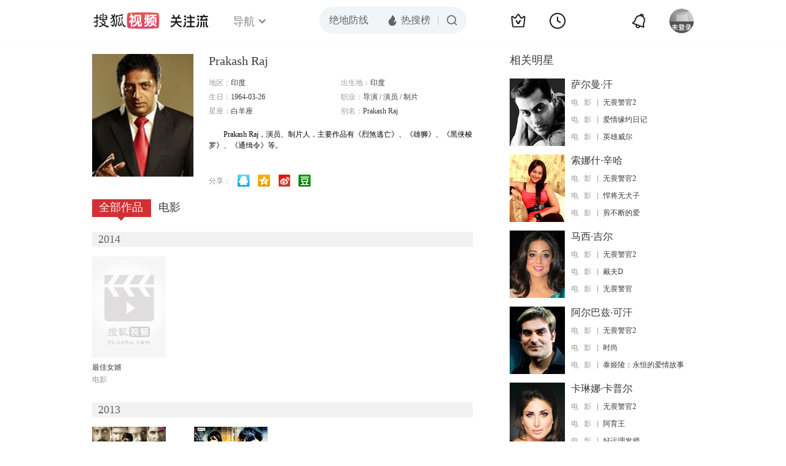

--- FILE ---
content_type: text/html;charset=UTF-8
request_url: http://tv.sohu.com/star/NzgwNTQzX1ByYWthc2ggUmFq.shtml
body_size: 7016
content:











 

  
 
 <!DOCTYPE html PUBLIC "-//W3C//DTD XHTML 1.0 Transitional//EN" "http://www.w3.org/TR/xhtml1/DTD/xhtml1-transitional.dtd">
 
 <html>
 <head>
 
    <title>Prakash Raj个人资料/图片/视频全集-搜狐视频</title>
	<meta http-equiv="Content-Type" content="text/html; charset=UTF-8">
	<meta http-equiv="pragma" content="no-cache">
	<meta http-equiv="cache-control" content="no-cache,must-revalidate">
	<meta http-equiv="expires" content="0">    
	<meta http-equiv="keywords" content="Prakash Raj个人资料/图片/视频全集,Prakash Raj的电影电视剧作品,Prakash Raj导演的电影电视剧作品,Prakash Raj的影视作品">
	<meta http-equiv="description" content="Prakash Raj，演员、制片人，主要作品有《烈煞逃亡》、《雄狮》、《黑侠梭罗》、《通缉令》等。">
	<!--<link rel="stylesheet" type="text/css" href="styles.css" />-->
	 <script type="text/javascript">
		 var category='261792516';
	 </script>
	 <script>
    var _iwt_UA="UA-sohu-123456";
    </script>
    <script type="text/javascript" src="//tv.sohu.com/upload/Trace/iwt-min.js"></script>
    <script type="text/javascript" src="//tv.sohu.com/upload/static/star/gbk.js "></script>

	<link type="text/css" rel="stylesheet" href="//css.tv.itc.cn/global/global201302.css" />


     <link type="text/css" rel="stylesheet" href="//css.tv.itc.cn/channel/v6/header.css" />
	 <link type="text/css" rel="stylesheet" href="//css.tv.itc.cn/search/search-star.css" />
<script src="//js.tv.itc.cn/kao.js"></script>
<script src="//js.tv.itc.cn/dict.js"></script>
<script src="//js.tv.itc.cn/gg.seed.js"></script>
<script src="//js.tv.itc.cn/base/core/j_1.7.2.js"></script>
<script src="//tv.sohu.com/upload/static/star/g.js"></script>
<script src="//js.tv.itc.cn/site/search/star/inc.js"></script>
<script src="//tv.sohu.com/frag/vrs_inc/phb_tv_week_10.js" charset="GBK"></script>
<script type="text/javascript">
kao('pingback', function () {
	pingbackBundle.initHref({
		customParam : {
			star : {
				url : '//click.hd.sohu.com.cn/x.gif',
				type : ['extends'],
				stype:['starpage'],
				col1:	function(config, el) {
					return el.getAttribute('pos') == null ? [''] : el.getAttribute('pos');
				},
				col2:	function(config, el) {
					return el.getAttribute('location') == null ? [''] : el.getAttribute('location');
				},
				col3:	function(config, el) {
					return el.getAttribute('starvv') == null ? [''] : el.getAttribute('starvv');
				},
				_ : 'stamp'
			},
				starss : {
				url : '//click.hd.sohu.com.cn/x.gif',
				type : ['star_page'],
				id: ['780543'],
				name: ['Prakash+Raj'],
				vid:	function(config, el) {
					return el.getAttribute('videoid') == null ? [''] : el.getAttribute('videoid');
				},
				aid:	function(config, el) {
					return el.getAttribute('albumid') == null ? [''] : el.getAttribute('albumid');
				},
				cid:	function(config, el) {
					return el.getAttribute('cid') == null ? [''] : el.getAttribute('cid');
				},
				loc : function(config, el) {
					return el.getAttribute('location') == null ? [''] : el.getAttribute('location');
				},
				site:	function(config, el) {
					return el.getAttribute('site') == null ? [''] : el.getAttribute('site');
				},
				suv : 'cookie-SUV',
				p : 'passport',
				y : 'cookie-YYID',
				f : 'cookie-fuid',
				_ : 'stamp'
			}

		}
	});
});

	function loadPing(){
		var tmp = new Image();
    	var timespam = new Date().getTime();
    	tmp.src = '//click.hd.sohu.com.cn/x.gif?type=star_page_load&id=780543&starname=Prakash+Raj&_=' + timespam;
    	tmp = timespam = null;
	};

loadPing();

var starId=780543;
getHeaderFrag();
function getHeaderFrag() {
    $.ajax({
        type:"GET",
        url:"/star/openkis/star/new1022Header",
        success:function(data){
            console.info(data);
            $('#hd_nav').html(data);
			kao( 'nav-v3-vrs' , function() {
				messagebus.publish('init.nav_2019', {
					isTvIndex: false,
					channelTxt: '全部'
				});
			});
        },
        error:function(data){
            console.log("Error: "+data);
        }
    });

}
</script>
</head>
<body>
<div class="hd-header hd-header-white kis-header-white" id="hd_nav"></div>
<style>
#hd-fBox2,.hd-mUpload{display:none;}
	.areaTop .hd-hotWord{
		overflow: hidden;
		width:312px;
	}
.hd-nav .item-on{color:#111}
.footSearch{display: none;}

</style>
<div class="wrapper"> 
 <!-- Start:content -->
<div class="area cfix" id="content">
	<!-- Start:left -->
	<div class="left">
		<!-- Start:mInfo -->
		<div class="mInfo cfix">
			<div class="colL">
				<img lazysrc="//photocdn.sohu.com/kistar/fengmian/780/780543/780543_ver_big.jpg" src="//css.tv.itc.cn/channel/v2/index-images/default_v.svg" width="165" height="200">
				
				</div>
			<div class="colR">
				<div class="cfix rowA">
					
					<h2> Prakash Raj</h2>
					<a class="starimg" href="//fans.tv.sohu.com/pc/vstar/star_info.html?star_id=780543" target="_blank">
                    <img src="//css.tv.itc.cn/search/images/starenter.png">
                    </a>
				</div>
				<ul class="u2 cfix">
					<li>地区：<em>印度</em></li> 
					<li>出生地：<em>印度</em></li>
					<li>生日：<em>1964-03-26</em></li>
					
					<li>职业：<em>导演  /  演员  /  制片  </em></li>
					<li>星座：<em>白羊座</em></li>
					<li style="width:auto;">别名：<em>Prakash Raj  </em></li>
				    
				</ul>
			     
			     	<p class="p intro short_intro2">
			     		&nbsp;&nbsp;&nbsp;&nbsp;&nbsp;&nbsp;&nbsp;&nbsp;Prakash Raj，演员、制片人，主要作品有《烈煞逃亡》、《雄狮》、《黑侠梭罗》、《通缉令》等。
			     	</p>
			     
				<p class="zkai arw-tab" ><a href ="#">展开</a></p>
				
				<div class="share">
					<span>分享：</span><a title="" onclick="javascript:jump('mqq')" href="javascript:void(0)"><img width="21" height="21" alt="" src="//css.tv.itc.cn/search/images/qq.gif"></a>
            <a title="" onclick="javascript:jump('qq')" href="javascript:void(0)"><img width="20" height="21" alt="" src="//css.tv.itc.cn/search/images/qzone.gif"></a>
            <a title="" onclick="javascript:jump('weibosina')" href="javascript:void(0)"><img width="20" height="21" alt="" src="//css.tv.itc.cn/search/images/swb.gif"></a>
            <a title="" onclick="javascript:jump('douban')" href="javascript:void(0)"><img width="20" height="21" alt="" src="//css.tv.itc.cn/search/images/db.gif"></a>
				</div>
			</div>
			
		</div>
		<!-- End:mInfo -->
		<!-- Start:mod -->
		
		<!-- End:mod -->
		<!-- Start:mod -->
		
		<!-- End:mod -->
		<!-- Start:mod -->
		<div class="modE">
			<div class="mod-tit cfix">
				<div class="tabA">
					<ul class="cfix">
						 	
						    <li  class="on">全部作品<em></em></li>
							<li>电影<em></em></li>
						 	
						    	
						     
						 	 
						 
						  	
 							
					</ul>
				</div>
			</div>
			<!-- 全部作品 -->
		
		 <div class="cont"> 
		 
		 <div class="year-data">
		 	<div class="mod-info"><strong>2014</strong></div>
				<div class="mod-con">
				
				 <ul class="list list-120 cfix">
				  
						<li>
								
							    <div class="pic"><a href="//tv.sohu.com/item/MTMwOTIzNA==.html" target="_blank" pb-url="star$$starss" pos="star_tab" location="star_tab_works" starvv="star_workpage_vv"  videoid="0" albumid="1309234" cid="100" site=""><img lazysrc="//photocdn.tv.sohu.com/img/o_zoom,w_200,h_275/kis/fengmian/1309234/20230906/tmp_1693967089540.jpg" width="120" height="165" src="//css.tv.itc.cn/channel/v2/index-images/default_v.svg" onerror="javascript:this.src='//css.tv.itc.cn/search/star/images/default_pic1.jpg';"></a> </div>
								<strong><a href="//tv.sohu.com/item/MTMwOTIzNA==.html" target="_blank" pb-url="star$$starss" pos="star_tab" location="star_tab_works" starvv="star_workpage_vv"  videoid="0" albumid="1309234" cid="100" site="" title="最佳女婿">最佳女婿</a></strong>
							   
							<p>电影</p>
						</li>
						
					</ul>
					
				</div>
			</div>		
		 
		 <div class="year-data">
		 	<div class="mod-info"><strong>2013</strong></div>
				<div class="mod-con">
				
				 <ul class="list list-120 cfix">
				  
						<li>
								
							    <div class="pic"><a href="//tv.sohu.com/item/MTEwNjI4Mg==.html" target="_blank" pb-url="star$$starss" pos="star_tab" location="star_tab_works" starvv="star_workpage_vv"  videoid="0" albumid="1106282" cid="100" site=""><img lazysrc="//photocdn.sohu.com/kis/fengmian/1106/1106282/1106282_ver_big.jpg" width="120" height="165" src="//css.tv.itc.cn/channel/v2/index-images/default_v.svg" onerror="javascript:this.src='//css.tv.itc.cn/search/star/images/default_pic1.jpg';"></a> </div>
								<strong><a href="//tv.sohu.com/item/MTEwNjI4Mg==.html" target="_blank" pb-url="star$$starss" pos="star_tab" location="star_tab_works" starvv="star_workpage_vv"  videoid="0" albumid="1106282" cid="100" site="" title="Balupu">Balupu</a></strong>
							   
							<p>电影</p>
						</li>
						
						<li>
								
							    <div class="pic"><a href="//tv.sohu.com/item/MTE3NTkzNg==.html" target="_blank" pb-url="star$$starss" pos="star_tab" location="star_tab_works" starvv="star_workpage_vv"  videoid="0" albumid="1175936" cid="100" site=""><img lazysrc="//photocdn.sohu.com/kis/fengmian/1175/1175936/1175936_ver_big.jpg" width="120" height="165" src="//css.tv.itc.cn/channel/v2/index-images/default_v.svg" onerror="javascript:this.src='//css.tv.itc.cn/search/star/images/default_pic1.jpg';"></a> </div>
								<strong><a href="//tv.sohu.com/item/MTE3NTkzNg==.html" target="_blank" pb-url="star$$starss" pos="star_tab" location="star_tab_works" starvv="star_workpage_vv"  videoid="0" albumid="1175936" cid="100" site="" title="桎梏">桎梏</a></strong>
							   
							<p>电影</p>
						</li>
						
					</ul>
					
				</div>
			</div>		
		 
		 <div class="year-data">
		 	<div class="mod-info"><strong>2012</strong></div>
				<div class="mod-con">
				
				 <ul class="list list-120 cfix">
				  
						<li>
								
							    <div class="pic"><a href="//tv.sohu.com/item/MjAyNDI0.html" target="_blank" pb-url="star$$starss" pos="star_tab" location="star_tab_works" starvv="star_workpage_vv"  videoid="0" albumid="202424" cid="100" site=""><img lazysrc="//photocdn.tv.sohu.com/img/kis/fengmian/202/202424/202424_ver_big_20190617170205.jpg" width="120" height="165" src="//css.tv.itc.cn/channel/v2/index-images/default_v.svg" onerror="javascript:this.src='//css.tv.itc.cn/search/star/images/default_pic1.jpg';"></a> </div>
								<strong><a href="//tv.sohu.com/item/MjAyNDI0.html" target="_blank" pb-url="star$$starss" pos="star_tab" location="star_tab_works" starvv="star_workpage_vv"  videoid="0" albumid="202424" cid="100" site="" title="无畏警官2">无畏警官2</a></strong>
							   
							<p>电影</p>
						</li>
						
						<li>
								
							    <div class="pic"><a href="//tv.sohu.com/item/MTEwNjI4OA==.html" target="_blank" pb-url="star$$starss" pos="star_tab" location="star_tab_works" starvv="star_workpage_vv"  videoid="0" albumid="1106288" cid="100" site=""><img lazysrc="//photocdn.sohu.com/kis/fengmian/1106/1106288/1106288_ver_big.jpg" width="120" height="165" src="//css.tv.itc.cn/channel/v2/index-images/default_v.svg" onerror="javascript:this.src='//css.tv.itc.cn/search/star/images/default_pic1.jpg';"></a> </div>
								<strong><a href="//tv.sohu.com/item/MTEwNjI4OA==.html" target="_blank" pb-url="star$$starss" pos="star_tab" location="star_tab_works" starvv="star_workpage_vv"  videoid="0" albumid="1106288" cid="100" site="" title="Damarukam">Damarukam</a></strong>
							   
							<p>电影</p>
						</li>
						
					</ul>
					
				</div>
			</div>		
		 
		 <div class="year-data">
		 	<div class="mod-info"><strong>2011</strong></div>
				<div class="mod-con">
				
				 <ul class="list list-120 cfix">
				  
						<li>
								
							    <div class="pic"><a href="//tv.sohu.com/item/MTk2ODYw.html" target="_blank" pb-url="star$$starss" pos="star_tab" location="star_tab_works" starvv="star_workpage_vv"  videoid="0" albumid="196860" cid="100" site=""><img lazysrc="//photocdn.sohu.com/kis/fengmian/196/196860/196860_ver_big.jpg" width="120" height="165" src="//css.tv.itc.cn/channel/v2/index-images/default_v.svg" onerror="javascript:this.src='//css.tv.itc.cn/search/star/images/default_pic1.jpg';"></a> </div>
								<strong><a href="//tv.sohu.com/item/MTk2ODYw.html" target="_blank" pb-url="star$$starss" pos="star_tab" location="star_tab_works" starvv="star_workpage_vv"  videoid="0" albumid="196860" cid="100" site="" title="雄狮">雄狮</a></strong>
							   
							<p>电影</p>
						</li>
						
						<li>
								
							    <div class="pic"><a href="//tv.sohu.com/item/MTEwNDMyMQ==.html" target="_blank" pb-url="star$$starss" pos="star_tab" location="star_tab_works" starvv="star_workpage_vv"  videoid="0" albumid="1104321" cid="100" site=""><img lazysrc="//photocdn.sohu.com/kis/fengmian/1104/1104321/1104321_ver_big.jpg" width="120" height="165" src="//css.tv.itc.cn/channel/v2/index-images/default_v.svg" onerror="javascript:this.src='//css.tv.itc.cn/search/star/images/default_pic1.jpg';"></a> </div>
								<strong><a href="//tv.sohu.com/item/MTEwNDMyMQ==.html" target="_blank" pb-url="star$$starss" pos="star_tab" location="star_tab_works" starvv="star_workpage_vv"  videoid="0" albumid="1104321" cid="100" site="" title="爱情卧底">爱情卧底</a></strong>
							   
							<p>电影</p>
						</li>
						
						<li>
								
							    <div class="pic"><a href="//tv.sohu.com/item/MTEwODQyMg==.html" target="_blank" pb-url="star$$starss" pos="star_tab" location="star_tab_works" starvv="star_workpage_vv"  videoid="0" albumid="1108422" cid="100" site=""><img lazysrc="//photocdn.sohu.com/kis/fengmian/1108/1108422/1108422_ver_big.jpg" width="120" height="165" src="//css.tv.itc.cn/channel/v2/index-images/default_v.svg" onerror="javascript:this.src='//css.tv.itc.cn/search/star/images/default_pic1.jpg';"></a> </div>
								<strong><a href="//tv.sohu.com/item/MTEwODQyMg==.html" target="_blank" pb-url="star$$starss" pos="star_tab" location="star_tab_works" starvv="star_workpage_vv"  videoid="0" albumid="1108422" cid="100" site="" title="完美先生">完美先生</a></strong>
							   
							<p>电影</p>
						</li>
						
						<li>
								
							    <div class="pic"><a href="//tv.sohu.com/item/MTI4NDU2Nw==.html" target="_blank" pb-url="star$$starss" pos="star_tab" location="star_tab_works" starvv="star_workpage_vv"  videoid="0" albumid="1284567" cid="100" site=""><img lazysrc="//photocdn.tv.sohu.com/img/o_zoom,w_200,h_275/kis/fengmian/1284567/20220920/tmp_1663643695675.jpg" width="120" height="165" src="//css.tv.itc.cn/channel/v2/index-images/default_v.svg" onerror="javascript:this.src='//css.tv.itc.cn/search/star/images/default_pic1.jpg';"></a> </div>
								<strong><a href="//tv.sohu.com/item/MTI4NDU2Nw==.html" target="_blank" pb-url="star$$starss" pos="star_tab" location="star_tab_works" starvv="star_workpage_vv"  videoid="0" albumid="1284567" cid="100" site="" title="豹">豹</a></strong>
							   
							<p>电影</p>
						</li>
						
					</ul>
					
				</div>
			</div>		
		 
		 <div class="year-data">
		 	<div class="mod-info"><strong>2010</strong></div>
				<div class="mod-con">
				
				 <ul class="list list-120 cfix">
				  
						<li>
								
							    <div class="pic"><a href="//tv.sohu.com/item/MTExOTkxMw==.html" target="_blank" pb-url="star$$starss" pos="star_tab" location="star_tab_works" starvv="star_workpage_vv"  videoid="1896776" albumid="6986456" cid="100" site="sohu"><img lazysrc="//photocdn.tv.sohu.com/img/kis/fengmian/1119/1119913/1119913_ver_big_20190429175436.jpg" width="120" height="165" src="//css.tv.itc.cn/channel/v2/index-images/default_v.svg" onerror="javascript:this.src='//css.tv.itc.cn/search/star/images/default_pic1.jpg';"></a> <span class="maskBg"></span><span class="maskTx">预告片</span><a title="超清" class="super">超清</a></div>
								<strong><a href="//tv.sohu.com/item/MTExOTkxMw==.html" target="_blank" pb-url="star$$starss" pos="star_tab" location="star_tab_works" starvv="star_workpage_vv"  videoid="1896776" albumid="6986456" cid="100" site="sohu" title="Singam">Singam</a></strong>
							   
							<p>电影</p>
						</li>
						
					</ul>
					
				</div>
			</div>		
		 
		 <div class="year-data hide">
		 	<div class="mod-info"><strong>2009</strong></div>
				<div class="mod-con">
				
				 <ul class="list list-120 cfix">
				  
						<li>
								
							    <div class="pic"><a href="//tv.sohu.com/item/MTEwOTA2NA==.html" target="_blank" pb-url="star$$starss" pos="star_tab" location="star_tab_works" starvv="star_workpage_vv"  videoid="1863831" albumid="6943406" cid="100" site="sohu"><img lazysrc="//photocdn.tv.sohu.com/img/kis/fengmian/1109/1109064/1109064_ver_big_20190430155947.jpg" width="120" height="165" src="//css.tv.itc.cn/channel/v2/index-images/default_v.svg" onerror="javascript:this.src='//css.tv.itc.cn/search/star/images/default_pic1.jpg';"></a> <span class="maskBg"></span><span class="maskTx">预告片</span><a title="超清" class="super">超清</a></div>
								<strong><a href="//tv.sohu.com/item/MTEwOTA2NA==.html" target="_blank" pb-url="star$$starss" pos="star_tab" location="star_tab_works" starvv="star_workpage_vv"  videoid="1863831" albumid="6943406" cid="100" site="sohu" title="Zamaanat">Zamaanat</a></strong>
							   
							<p>电影</p>
						</li>
						
						<li>
								
							    <div class="pic"><a href="//tv.sohu.com/item/MTE1NDUxMA==.html" target="_blank" pb-url="star$$starss" pos="star_tab" location="star_tab_works" starvv="star_workpage_vv"  videoid="1906465" albumid="7000226" cid="100" site="sohu"><img lazysrc="//photocdn.tv.sohu.com/img/kis/fengmian/1154/1154510/1154510_ver_big_20190429155545.jpg" width="120" height="165" src="//css.tv.itc.cn/channel/v2/index-images/default_v.svg" onerror="javascript:this.src='//css.tv.itc.cn/search/star/images/default_pic1.jpg';"></a> <span class="maskBg"></span><span class="maskTx">预告片</span><a title="超清" class="super">超清</a></div>
								<strong><a href="//tv.sohu.com/item/MTE1NDUxMA==.html" target="_blank" pb-url="star$$starss" pos="star_tab" location="star_tab_works" starvv="star_workpage_vv"  videoid="1906465" albumid="7000226" cid="100" site="sohu" title="特工威龙">特工威龙</a></strong>
							   
							<p>电影</p>
						</li>
						
					</ul>
					
				</div>
			</div>		
		 
		 <div class="year-data hide">
		 	<div class="mod-info"><strong>2007</strong></div>
				<div class="mod-con">
				
				 <ul class="list list-120 cfix">
				  
						<li>
								
							    <div class="pic"><a href="//tv.sohu.com/item/MjIyOTkw.html" target="_blank" pb-url="star$$starss" pos="star_tab" location="star_tab_works" starvv="star_workpage_vv"  videoid="0" albumid="222990" cid="100" site=""><img lazysrc="//photocdn.sohu.com/kis/fengmian/222/222990/222990_ver_big.jpg" width="120" height="165" src="//css.tv.itc.cn/channel/v2/index-images/default_v.svg" onerror="javascript:this.src='//css.tv.itc.cn/search/star/images/default_pic1.jpg';"></a> </div>
								<strong><a href="//tv.sohu.com/item/MjIyOTkw.html" target="_blank" pb-url="star$$starss" pos="star_tab" location="star_tab_works" starvv="star_workpage_vv"  videoid="0" albumid="222990" cid="100" site="" title="无赖、流氓、恶棍">无赖、流氓、恶棍</a></strong>
							   
							<p>电影</p>
						</li>
						
					</ul>
					
				</div>
			</div>		
		 
		 <div class="year-data hide">
		 	<div class="mod-info"><strong>2006</strong></div>
				<div class="mod-con">
				
				 <ul class="list list-120 cfix">
				  
						<li>
								
							    <div class="pic"><a href="//tv.sohu.com/item/MTA2NjQ5Nw==.html" target="_blank" pb-url="star$$starss" pos="star_tab" location="star_tab_works" starvv="star_workpage_vv"  videoid="0" albumid="1066497" cid="100" site=""><img lazysrc="//photocdn.sohu.com/kis/fengmian/1066/1066497/1066497_ver_big.jpg" width="120" height="165" src="//css.tv.itc.cn/channel/v2/index-images/default_v.svg" onerror="javascript:this.src='//css.tv.itc.cn/search/star/images/default_pic1.jpg';"></a> </div>
								<strong><a href="//tv.sohu.com/item/MTA2NjQ5Nw==.html" target="_blank" pb-url="star$$starss" pos="star_tab" location="star_tab_works" starvv="star_workpage_vv"  videoid="0" albumid="1066497" cid="100" site="" title="Vettaiyadu Villaiyadu">Vettaiyadu Villaiyadu</a></strong>
							   
							<p>电影</p>
						</li>
						
					</ul>
					
				</div>
			</div>		
		 
		 <div class="year-data hide">
		 	<div class="mod-info"><strong>2005</strong></div>
				<div class="mod-con">
				
				 <ul class="list list-120 cfix">
				  
						<li>
								
							    <div class="pic"><a href="//tv.sohu.com/item/MTA4ODU1OQ==.html" target="_blank" pb-url="star$$starss" pos="star_tab" location="star_tab_works" starvv="star_workpage_vv"  videoid="1934073" albumid="7052925" cid="100" site="sohu"><img lazysrc="//photocdn.tv.sohu.com/img/kis/fengmian/1088/1088559/1088559_ver_big_20190428171358.jpg" width="120" height="165" src="//css.tv.itc.cn/channel/v2/index-images/default_v.svg" onerror="javascript:this.src='//css.tv.itc.cn/search/star/images/default_pic1.jpg';"></a> <span class="maskBg"></span><span class="maskTx">预告片</span><a title="超清" class="super">超清</a></div>
								<strong><a href="//tv.sohu.com/item/MTA4ODU1OQ==.html" target="_blank" pb-url="star$$starss" pos="star_tab" location="star_tab_works" starvv="star_workpage_vv"  videoid="1934073" albumid="7052925" cid="100" site="sohu" title="Anniyan">Anniyan</a></strong>
							   
							<p>电影</p>
						</li>
						
						<li>
								
							    <div class="pic"><a href="//tv.sohu.com/item/MTEyNDg0OA==.html" target="_blank" pb-url="star$$starss" pos="star_tab" location="star_tab_works" starvv="star_workpage_vv"  videoid="0" albumid="1124848" cid="100" site=""><img lazysrc="//photocdn.sohu.com/kis/fengmian/1124/1124848/1124848_ver_big.jpg" width="120" height="165" src="//css.tv.itc.cn/channel/v2/index-images/default_v.svg" onerror="javascript:this.src='//css.tv.itc.cn/search/star/images/default_pic1.jpg';"></a> </div>
								<strong><a href="//tv.sohu.com/item/MTEyNDg0OA==.html" target="_blank" pb-url="star$$starss" pos="star_tab" location="star_tab_works" starvv="star_workpage_vv"  videoid="0" albumid="1124848" cid="100" site="" title="Arindhum Ariyamalum">Arindhum Ariyamalum</a></strong>
							   
							<p>电影</p>
						</li>
						
					</ul>
					
				</div>
			</div>		
		 
		 <div class="year-data hide">
		 	<div class="mod-info"><strong>2002</strong></div>
				<div class="mod-con">
				
				 <ul class="list list-120 cfix">
				  
						<li>
								
							    <div class="pic"><a href="//tv.sohu.com/item/MTA5MDQ3Mw==.html" target="_blank" pb-url="star$$starss" pos="star_tab" location="star_tab_works" starvv="star_workpage_vv"  videoid="0" albumid="1090473" cid="100" site=""><img lazysrc="//photocdn.sohu.com/kis/fengmian/1090/1090473/1090473_ver_big.jpg" width="120" height="165" src="//css.tv.itc.cn/channel/v2/index-images/default_v.svg" onerror="javascript:this.src='//css.tv.itc.cn/search/star/images/default_pic1.jpg';"></a> </div>
								<strong><a href="//tv.sohu.com/item/MTA5MDQ3Mw==.html" target="_blank" pb-url="star$$starss" pos="star_tab" location="star_tab_works" starvv="star_workpage_vv"  videoid="0" albumid="1090473" cid="100" site="" title="轻轻一吻">轻轻一吻</a></strong>
							   
							<p>电影</p>
						</li>
						
						<li>
								
							    <div class="pic"><a href="//tv.sohu.com/item/MTA5MzU5MA==.html" target="_blank" pb-url="star$$starss" pos="star_tab" location="star_tab_works" starvv="star_workpage_vv"  videoid="1984592" albumid="7140039" cid="100" site="sohu"><img lazysrc="//photocdn.tv.sohu.com/img/kis/fengmian/1093/1093590/1093590_ver_big_20190426173348.jpg" width="120" height="165" src="//css.tv.itc.cn/channel/v2/index-images/default_v.svg" onerror="javascript:this.src='//css.tv.itc.cn/search/star/images/default_pic1.jpg';"></a> <span class="maskBg"></span><span class="maskTx">预告片</span><a title="超清" class="super">超清</a></div>
								<strong><a href="//tv.sohu.com/item/MTA5MzU5MA==.html" target="_blank" pb-url="star$$starss" pos="star_tab" location="star_tab_works" starvv="star_workpage_vv"  videoid="1984592" albumid="7140039" cid="100" site="sohu" title="烈煞逃亡">烈煞逃亡</a></strong>
							   
							<p>电影</p>
						</li>
						
					</ul>
					
				</div>
			</div>		
		 
		 <div class="year-data hide">
		 	<div class="mod-info"><strong>2001</strong></div>
				<div class="mod-con">
				
				 <ul class="list list-120 cfix">
				  
						<li>
								
							    <div class="pic"><a href="//tv.sohu.com/item/MTEwNTgyNg==.html" target="_blank" pb-url="star$$starss" pos="star_tab" location="star_tab_works" starvv="star_workpage_vv"  videoid="0" albumid="1105826" cid="100" site=""><img lazysrc="//photocdn.sohu.com/kis/fengmian/1105/1105826/1105826_ver_big.jpg" width="120" height="165" src="//css.tv.itc.cn/channel/v2/index-images/default_v.svg" onerror="javascript:this.src='//css.tv.itc.cn/search/star/images/default_pic1.jpg';"></a> </div>
								<strong><a href="//tv.sohu.com/item/MTEwNTgyNg==.html" target="_blank" pb-url="star$$starss" pos="star_tab" location="star_tab_works" starvv="star_workpage_vv"  videoid="0" albumid="1105826" cid="100" site="" title="Bhalevadivi Basu">Bhalevadivi Basu</a></strong>
							   
							<p>电影</p>
						</li>
						
					</ul>
					
				</div>
			</div>		
		 
		 <div class="year-data hide">
		 	<div class="mod-info"><strong>2000</strong></div>
				<div class="mod-con">
				
				 <ul class="list list-120 cfix">
				  
						<li>
								
							    <div class="pic"><a href="//tv.sohu.com/item/MTA5MTgwNA==.html" target="_blank" pb-url="star$$starss" pos="star_tab" location="star_tab_works" starvv="star_workpage_vv"  videoid="0" albumid="1091804" cid="100" site=""><img lazysrc="//photocdn.sohu.com/kis/fengmian/1091/1091804/1091804_ver_big.jpg" width="120" height="165" src="//css.tv.itc.cn/channel/v2/index-images/default_v.svg" onerror="javascript:this.src='//css.tv.itc.cn/search/star/images/default_pic1.jpg';"></a> </div>
								<strong><a href="//tv.sohu.com/item/MTA5MTgwNA==.html" target="_blank" pb-url="star$$starss" pos="star_tab" location="star_tab_works" starvv="star_workpage_vv"  videoid="0" albumid="1091804" cid="100" site="" title="黑侠梭罗">黑侠梭罗</a></strong>
							   
							<p>电影</p>
						</li>
						
					</ul>
					
				</div>
			</div>		
		 
		 <div class="year-data hide">
		 	<div class="mod-info"><strong>1997</strong></div>
				<div class="mod-con">
				
				 <ul class="list list-120 cfix">
				  
						<li>
								
							    <div class="pic"><a href="//tv.sohu.com/item/MTEwNDMzNA==.html" target="_blank" pb-url="star$$starss" pos="star_tab" location="star_tab_works" starvv="star_workpage_vv"  videoid="0" albumid="1104334" cid="100" site=""><img lazysrc="//photocdn.sohu.com/kis/fengmian/1104/1104334/1104334_ver_big.jpg" width="120" height="165" src="//css.tv.itc.cn/channel/v2/index-images/default_v.svg" onerror="javascript:this.src='//css.tv.itc.cn/search/star/images/default_pic1.jpg';"></a> </div>
								<strong><a href="//tv.sohu.com/item/MTEwNDMzNA==.html" target="_blank" pb-url="star$$starss" pos="star_tab" location="star_tab_works" starvv="star_workpage_vv"  videoid="0" albumid="1104334" cid="100" site="" title="舞蹈王子">舞蹈王子</a></strong>
							   
							<p>电影</p>
						</li>
						
					</ul>
					
				</div>
			</div>		
		 
		 <div class="year-data hide">
		 	<div class="mod-info"><strong>1993</strong></div>
				<div class="mod-con">
				
				 <ul class="list list-120 cfix">
				  
						<li>
								
							    <div class="pic"><a href="//tv.sohu.com/item/MTEzMzg1MA==.html" target="_blank" pb-url="star$$starss" pos="star_tab" location="star_tab_works" starvv="star_workpage_vv"  videoid="0" albumid="1133850" cid="100" site=""><img lazysrc="//photocdn.tv.sohu.com/img/kis/fengmian/1133/1133850/1133850_ver_big_20190629153017.jpg" width="120" height="165" src="//css.tv.itc.cn/channel/v2/index-images/default_v.svg" onerror="javascript:this.src='//css.tv.itc.cn/search/star/images/default_pic1.jpg';"></a> </div>
								<strong><a href="//tv.sohu.com/item/MTEzMzg1MA==.html" target="_blank" pb-url="star$$starss" pos="star_tab" location="star_tab_works" starvv="star_workpage_vv"  videoid="0" albumid="1133850" cid="100" site="" title="激情交叉夜">激情交叉夜</a></strong>
							   
							<p>电影</p>
						</li>
						
					</ul>
					
				</div>
			</div>		
		 
		  </div>
		   
	
		 
		 <div  class="cont hide">
		  
		 
		 	<div class="year-data">
		 	<div class="mod-info"><strong>2014</strong></div>
				<div class="mod-con">
					<ul class="list list-120 cfix">
						
						<li>
							<div class="pic"><a href="//tv.sohu.com/item/MTMwOTIzNA==.html" target="_blank" pb-url="star$$starss" pos="star_tab" location="star_tab_film" starvv="star_workpage_vv" videoid="0" albumid="1309234" cid="100" site=""><img lazysrc="//photocdn.tv.sohu.com/img/o_zoom,w_200,h_275/kis/fengmian/1309234/20230906/tmp_1693967089540.jpg" width="120" height="165" src="//css.tv.itc.cn/channel/v2/index-images/default_v.svg" onerror="javascript:this.src='//css.tv.itc.cn/search/star/images/default_pic1.jpg';"></a></div>
							<strong><a href="//tv.sohu.com/item/MTMwOTIzNA==.html" target="_blank" pb-url="star$$starss" pos="star_tab" location="star_tab_film" starvv="star_workpage_vv" videoid="0" albumid="1309234" cid="100" site="" title="最佳女婿">最佳女婿</a></strong>
							 
						</li>
						
						
					</ul>
				</div>
				</div>
		 
		 
		 	<div class="year-data">
		 	<div class="mod-info"><strong>2013</strong></div>
				<div class="mod-con">
					<ul class="list list-120 cfix">
						
						<li>
							<div class="pic"><a href="//tv.sohu.com/item/MTEwNjI4Mg==.html" target="_blank" pb-url="star$$starss" pos="star_tab" location="star_tab_film" starvv="star_workpage_vv" videoid="0" albumid="1106282" cid="100" site=""><img lazysrc="//photocdn.sohu.com/kis/fengmian/1106/1106282/1106282_ver_big.jpg" width="120" height="165" src="//css.tv.itc.cn/channel/v2/index-images/default_v.svg" onerror="javascript:this.src='//css.tv.itc.cn/search/star/images/default_pic1.jpg';"></a></div>
							<strong><a href="//tv.sohu.com/item/MTEwNjI4Mg==.html" target="_blank" pb-url="star$$starss" pos="star_tab" location="star_tab_film" starvv="star_workpage_vv" videoid="0" albumid="1106282" cid="100" site="" title="Balupu">Balupu</a></strong>
							 
						</li>
						
						<li>
							<div class="pic"><a href="//tv.sohu.com/item/MTE3NTkzNg==.html" target="_blank" pb-url="star$$starss" pos="star_tab" location="star_tab_film" starvv="star_workpage_vv" videoid="0" albumid="1175936" cid="100" site=""><img lazysrc="//photocdn.sohu.com/kis/fengmian/1175/1175936/1175936_ver_big.jpg" width="120" height="165" src="//css.tv.itc.cn/channel/v2/index-images/default_v.svg" onerror="javascript:this.src='//css.tv.itc.cn/search/star/images/default_pic1.jpg';"></a></div>
							<strong><a href="//tv.sohu.com/item/MTE3NTkzNg==.html" target="_blank" pb-url="star$$starss" pos="star_tab" location="star_tab_film" starvv="star_workpage_vv" videoid="0" albumid="1175936" cid="100" site="" title="桎梏">桎梏</a></strong>
							 
						</li>
						
						
					</ul>
				</div>
				</div>
		 
		 
		 	<div class="year-data">
		 	<div class="mod-info"><strong>2012</strong></div>
				<div class="mod-con">
					<ul class="list list-120 cfix">
						
						<li>
							<div class="pic"><a href="//tv.sohu.com/item/MjAyNDI0.html" target="_blank" pb-url="star$$starss" pos="star_tab" location="star_tab_film" starvv="star_workpage_vv" videoid="0" albumid="202424" cid="100" site=""><img lazysrc="//photocdn.tv.sohu.com/img/kis/fengmian/202/202424/202424_ver_big_20190617170205.jpg" width="120" height="165" src="//css.tv.itc.cn/channel/v2/index-images/default_v.svg" onerror="javascript:this.src='//css.tv.itc.cn/search/star/images/default_pic1.jpg';"></a></div>
							<strong><a href="//tv.sohu.com/item/MjAyNDI0.html" target="_blank" pb-url="star$$starss" pos="star_tab" location="star_tab_film" starvv="star_workpage_vv" videoid="0" albumid="202424" cid="100" site="" title="无畏警官2">无畏警官2</a></strong>
							 
						</li>
						
						<li>
							<div class="pic"><a href="//tv.sohu.com/item/MTEwNjI4OA==.html" target="_blank" pb-url="star$$starss" pos="star_tab" location="star_tab_film" starvv="star_workpage_vv" videoid="0" albumid="1106288" cid="100" site=""><img lazysrc="//photocdn.sohu.com/kis/fengmian/1106/1106288/1106288_ver_big.jpg" width="120" height="165" src="//css.tv.itc.cn/channel/v2/index-images/default_v.svg" onerror="javascript:this.src='//css.tv.itc.cn/search/star/images/default_pic1.jpg';"></a></div>
							<strong><a href="//tv.sohu.com/item/MTEwNjI4OA==.html" target="_blank" pb-url="star$$starss" pos="star_tab" location="star_tab_film" starvv="star_workpage_vv" videoid="0" albumid="1106288" cid="100" site="" title="Damarukam">Damarukam</a></strong>
							 
						</li>
						
						
					</ul>
				</div>
				</div>
		 
		 
		 	<div class="year-data">
		 	<div class="mod-info"><strong>2011</strong></div>
				<div class="mod-con">
					<ul class="list list-120 cfix">
						
						<li>
							<div class="pic"><a href="//tv.sohu.com/item/MTk2ODYw.html" target="_blank" pb-url="star$$starss" pos="star_tab" location="star_tab_film" starvv="star_workpage_vv" videoid="0" albumid="196860" cid="100" site=""><img lazysrc="//photocdn.sohu.com/kis/fengmian/196/196860/196860_ver_big.jpg" width="120" height="165" src="//css.tv.itc.cn/channel/v2/index-images/default_v.svg" onerror="javascript:this.src='//css.tv.itc.cn/search/star/images/default_pic1.jpg';"></a></div>
							<strong><a href="//tv.sohu.com/item/MTk2ODYw.html" target="_blank" pb-url="star$$starss" pos="star_tab" location="star_tab_film" starvv="star_workpage_vv" videoid="0" albumid="196860" cid="100" site="" title="雄狮">雄狮</a></strong>
							 
						</li>
						
						<li>
							<div class="pic"><a href="//tv.sohu.com/item/MTEwNDMyMQ==.html" target="_blank" pb-url="star$$starss" pos="star_tab" location="star_tab_film" starvv="star_workpage_vv" videoid="0" albumid="1104321" cid="100" site=""><img lazysrc="//photocdn.sohu.com/kis/fengmian/1104/1104321/1104321_ver_big.jpg" width="120" height="165" src="//css.tv.itc.cn/channel/v2/index-images/default_v.svg" onerror="javascript:this.src='//css.tv.itc.cn/search/star/images/default_pic1.jpg';"></a></div>
							<strong><a href="//tv.sohu.com/item/MTEwNDMyMQ==.html" target="_blank" pb-url="star$$starss" pos="star_tab" location="star_tab_film" starvv="star_workpage_vv" videoid="0" albumid="1104321" cid="100" site="" title="爱情卧底">爱情卧底</a></strong>
							 
						</li>
						
						<li>
							<div class="pic"><a href="//tv.sohu.com/item/MTEwODQyMg==.html" target="_blank" pb-url="star$$starss" pos="star_tab" location="star_tab_film" starvv="star_workpage_vv" videoid="0" albumid="1108422" cid="100" site=""><img lazysrc="//photocdn.sohu.com/kis/fengmian/1108/1108422/1108422_ver_big.jpg" width="120" height="165" src="//css.tv.itc.cn/channel/v2/index-images/default_v.svg" onerror="javascript:this.src='//css.tv.itc.cn/search/star/images/default_pic1.jpg';"></a></div>
							<strong><a href="//tv.sohu.com/item/MTEwODQyMg==.html" target="_blank" pb-url="star$$starss" pos="star_tab" location="star_tab_film" starvv="star_workpage_vv" videoid="0" albumid="1108422" cid="100" site="" title="完美先生">完美先生</a></strong>
							 
						</li>
						
						<li>
							<div class="pic"><a href="//tv.sohu.com/item/MTI4NDU2Nw==.html" target="_blank" pb-url="star$$starss" pos="star_tab" location="star_tab_film" starvv="star_workpage_vv" videoid="0" albumid="1284567" cid="100" site=""><img lazysrc="//photocdn.tv.sohu.com/img/o_zoom,w_200,h_275/kis/fengmian/1284567/20220920/tmp_1663643695675.jpg" width="120" height="165" src="//css.tv.itc.cn/channel/v2/index-images/default_v.svg" onerror="javascript:this.src='//css.tv.itc.cn/search/star/images/default_pic1.jpg';"></a></div>
							<strong><a href="//tv.sohu.com/item/MTI4NDU2Nw==.html" target="_blank" pb-url="star$$starss" pos="star_tab" location="star_tab_film" starvv="star_workpage_vv" videoid="0" albumid="1284567" cid="100" site="" title="豹">豹</a></strong>
							 
						</li>
						
						
					</ul>
				</div>
				</div>
		 
		 
		 	<div class="year-data">
		 	<div class="mod-info"><strong>2010</strong></div>
				<div class="mod-con">
					<ul class="list list-120 cfix">
						
						<li>
							<div class="pic"><a href="//tv.sohu.com/item/MTExOTkxMw==.html" target="_blank" pb-url="star$$starss" pos="star_tab" location="star_tab_film" starvv="star_workpage_vv" videoid="1896776" albumid="6986456" cid="100" site="sohu"><img lazysrc="//photocdn.tv.sohu.com/img/kis/fengmian/1119/1119913/1119913_ver_big_20190429175436.jpg" width="120" height="165" src="//css.tv.itc.cn/channel/v2/index-images/default_v.svg" onerror="javascript:this.src='//css.tv.itc.cn/search/star/images/default_pic1.jpg';"></a><span class="maskBg"></span><span class="maskTx">预告片</span><a title="超清" class="super">超清</a></div>
							<strong><a href="//tv.sohu.com/item/MTExOTkxMw==.html" target="_blank" pb-url="star$$starss" pos="star_tab" location="star_tab_film" starvv="star_workpage_vv" videoid="1896776" albumid="6986456" cid="100" site="sohu" title="Singam">Singam</a></strong>
							 
						</li>
						
						
					</ul>
				</div>
				</div>
		 
		 
		 	<div class="year-data hide">
		 	<div class="mod-info"><strong>2009</strong></div>
				<div class="mod-con">
					<ul class="list list-120 cfix">
						
						<li>
							<div class="pic"><a href="//tv.sohu.com/item/MTEwOTA2NA==.html" target="_blank" pb-url="star$$starss" pos="star_tab" location="star_tab_film" starvv="star_workpage_vv" videoid="1863831" albumid="6943406" cid="100" site="sohu"><img lazysrc="//photocdn.tv.sohu.com/img/kis/fengmian/1109/1109064/1109064_ver_big_20190430155947.jpg" width="120" height="165" src="//css.tv.itc.cn/channel/v2/index-images/default_v.svg" onerror="javascript:this.src='//css.tv.itc.cn/search/star/images/default_pic1.jpg';"></a><span class="maskBg"></span><span class="maskTx">预告片</span><a title="超清" class="super">超清</a></div>
							<strong><a href="//tv.sohu.com/item/MTEwOTA2NA==.html" target="_blank" pb-url="star$$starss" pos="star_tab" location="star_tab_film" starvv="star_workpage_vv" videoid="1863831" albumid="6943406" cid="100" site="sohu" title="Zamaanat">Zamaanat</a></strong>
							 
						</li>
						
						<li>
							<div class="pic"><a href="//tv.sohu.com/item/MTE1NDUxMA==.html" target="_blank" pb-url="star$$starss" pos="star_tab" location="star_tab_film" starvv="star_workpage_vv" videoid="1906465" albumid="7000226" cid="100" site="sohu"><img lazysrc="//photocdn.tv.sohu.com/img/kis/fengmian/1154/1154510/1154510_ver_big_20190429155545.jpg" width="120" height="165" src="//css.tv.itc.cn/channel/v2/index-images/default_v.svg" onerror="javascript:this.src='//css.tv.itc.cn/search/star/images/default_pic1.jpg';"></a><span class="maskBg"></span><span class="maskTx">预告片</span><a title="超清" class="super">超清</a></div>
							<strong><a href="//tv.sohu.com/item/MTE1NDUxMA==.html" target="_blank" pb-url="star$$starss" pos="star_tab" location="star_tab_film" starvv="star_workpage_vv" videoid="1906465" albumid="7000226" cid="100" site="sohu" title="特工威龙">特工威龙</a></strong>
							 
						</li>
						
						
					</ul>
				</div>
				</div>
		 
		 
		 	<div class="year-data hide">
		 	<div class="mod-info"><strong>2007</strong></div>
				<div class="mod-con">
					<ul class="list list-120 cfix">
						
						<li>
							<div class="pic"><a href="//tv.sohu.com/item/MjIyOTkw.html" target="_blank" pb-url="star$$starss" pos="star_tab" location="star_tab_film" starvv="star_workpage_vv" videoid="0" albumid="222990" cid="100" site=""><img lazysrc="//photocdn.sohu.com/kis/fengmian/222/222990/222990_ver_big.jpg" width="120" height="165" src="//css.tv.itc.cn/channel/v2/index-images/default_v.svg" onerror="javascript:this.src='//css.tv.itc.cn/search/star/images/default_pic1.jpg';"></a></div>
							<strong><a href="//tv.sohu.com/item/MjIyOTkw.html" target="_blank" pb-url="star$$starss" pos="star_tab" location="star_tab_film" starvv="star_workpage_vv" videoid="0" albumid="222990" cid="100" site="" title="无赖、流氓、恶棍">无赖、流氓、恶棍</a></strong>
							 
						</li>
						
						
					</ul>
				</div>
				</div>
		 
		 
		 	<div class="year-data hide">
		 	<div class="mod-info"><strong>2006</strong></div>
				<div class="mod-con">
					<ul class="list list-120 cfix">
						
						<li>
							<div class="pic"><a href="//tv.sohu.com/item/MTA2NjQ5Nw==.html" target="_blank" pb-url="star$$starss" pos="star_tab" location="star_tab_film" starvv="star_workpage_vv" videoid="0" albumid="1066497" cid="100" site=""><img lazysrc="//photocdn.sohu.com/kis/fengmian/1066/1066497/1066497_ver_big.jpg" width="120" height="165" src="//css.tv.itc.cn/channel/v2/index-images/default_v.svg" onerror="javascript:this.src='//css.tv.itc.cn/search/star/images/default_pic1.jpg';"></a></div>
							<strong><a href="//tv.sohu.com/item/MTA2NjQ5Nw==.html" target="_blank" pb-url="star$$starss" pos="star_tab" location="star_tab_film" starvv="star_workpage_vv" videoid="0" albumid="1066497" cid="100" site="" title="Vettaiyadu Villaiyadu">Vettaiyadu Villaiyadu</a></strong>
							 
						</li>
						
						
					</ul>
				</div>
				</div>
		 
		 
		 	<div class="year-data hide">
		 	<div class="mod-info"><strong>2005</strong></div>
				<div class="mod-con">
					<ul class="list list-120 cfix">
						
						<li>
							<div class="pic"><a href="//tv.sohu.com/item/MTA4ODU1OQ==.html" target="_blank" pb-url="star$$starss" pos="star_tab" location="star_tab_film" starvv="star_workpage_vv" videoid="1934073" albumid="7052925" cid="100" site="sohu"><img lazysrc="//photocdn.tv.sohu.com/img/kis/fengmian/1088/1088559/1088559_ver_big_20190428171358.jpg" width="120" height="165" src="//css.tv.itc.cn/channel/v2/index-images/default_v.svg" onerror="javascript:this.src='//css.tv.itc.cn/search/star/images/default_pic1.jpg';"></a><span class="maskBg"></span><span class="maskTx">预告片</span><a title="超清" class="super">超清</a></div>
							<strong><a href="//tv.sohu.com/item/MTA4ODU1OQ==.html" target="_blank" pb-url="star$$starss" pos="star_tab" location="star_tab_film" starvv="star_workpage_vv" videoid="1934073" albumid="7052925" cid="100" site="sohu" title="Anniyan">Anniyan</a></strong>
							 
						</li>
						
						<li>
							<div class="pic"><a href="//tv.sohu.com/item/MTEyNDg0OA==.html" target="_blank" pb-url="star$$starss" pos="star_tab" location="star_tab_film" starvv="star_workpage_vv" videoid="0" albumid="1124848" cid="100" site=""><img lazysrc="//photocdn.sohu.com/kis/fengmian/1124/1124848/1124848_ver_big.jpg" width="120" height="165" src="//css.tv.itc.cn/channel/v2/index-images/default_v.svg" onerror="javascript:this.src='//css.tv.itc.cn/search/star/images/default_pic1.jpg';"></a></div>
							<strong><a href="//tv.sohu.com/item/MTEyNDg0OA==.html" target="_blank" pb-url="star$$starss" pos="star_tab" location="star_tab_film" starvv="star_workpage_vv" videoid="0" albumid="1124848" cid="100" site="" title="Arindhum Ariyamalum">Arindhum Ariyamalum</a></strong>
							 
						</li>
						
						
					</ul>
				</div>
				</div>
		 
		 
		 	<div class="year-data hide">
		 	<div class="mod-info"><strong>2002</strong></div>
				<div class="mod-con">
					<ul class="list list-120 cfix">
						
						<li>
							<div class="pic"><a href="//tv.sohu.com/item/MTA5MDQ3Mw==.html" target="_blank" pb-url="star$$starss" pos="star_tab" location="star_tab_film" starvv="star_workpage_vv" videoid="0" albumid="1090473" cid="100" site=""><img lazysrc="//photocdn.sohu.com/kis/fengmian/1090/1090473/1090473_ver_big.jpg" width="120" height="165" src="//css.tv.itc.cn/channel/v2/index-images/default_v.svg" onerror="javascript:this.src='//css.tv.itc.cn/search/star/images/default_pic1.jpg';"></a></div>
							<strong><a href="//tv.sohu.com/item/MTA5MDQ3Mw==.html" target="_blank" pb-url="star$$starss" pos="star_tab" location="star_tab_film" starvv="star_workpage_vv" videoid="0" albumid="1090473" cid="100" site="" title="轻轻一吻">轻轻一吻</a></strong>
							 
						</li>
						
						<li>
							<div class="pic"><a href="//tv.sohu.com/item/MTA5MzU5MA==.html" target="_blank" pb-url="star$$starss" pos="star_tab" location="star_tab_film" starvv="star_workpage_vv" videoid="1984592" albumid="7140039" cid="100" site="sohu"><img lazysrc="//photocdn.tv.sohu.com/img/kis/fengmian/1093/1093590/1093590_ver_big_20190426173348.jpg" width="120" height="165" src="//css.tv.itc.cn/channel/v2/index-images/default_v.svg" onerror="javascript:this.src='//css.tv.itc.cn/search/star/images/default_pic1.jpg';"></a><span class="maskBg"></span><span class="maskTx">预告片</span><a title="超清" class="super">超清</a></div>
							<strong><a href="//tv.sohu.com/item/MTA5MzU5MA==.html" target="_blank" pb-url="star$$starss" pos="star_tab" location="star_tab_film" starvv="star_workpage_vv" videoid="1984592" albumid="7140039" cid="100" site="sohu" title="烈煞逃亡">烈煞逃亡</a></strong>
							 
						</li>
						
						
					</ul>
				</div>
				</div>
		 
		 
		 	<div class="year-data hide">
		 	<div class="mod-info"><strong>2001</strong></div>
				<div class="mod-con">
					<ul class="list list-120 cfix">
						
						<li>
							<div class="pic"><a href="//tv.sohu.com/item/MTEwNTgyNg==.html" target="_blank" pb-url="star$$starss" pos="star_tab" location="star_tab_film" starvv="star_workpage_vv" videoid="0" albumid="1105826" cid="100" site=""><img lazysrc="//photocdn.sohu.com/kis/fengmian/1105/1105826/1105826_ver_big.jpg" width="120" height="165" src="//css.tv.itc.cn/channel/v2/index-images/default_v.svg" onerror="javascript:this.src='//css.tv.itc.cn/search/star/images/default_pic1.jpg';"></a></div>
							<strong><a href="//tv.sohu.com/item/MTEwNTgyNg==.html" target="_blank" pb-url="star$$starss" pos="star_tab" location="star_tab_film" starvv="star_workpage_vv" videoid="0" albumid="1105826" cid="100" site="" title="Bhalevadivi Basu">Bhalevadivi Basu</a></strong>
							 
						</li>
						
						
					</ul>
				</div>
				</div>
		 
		 
		 	<div class="year-data hide">
		 	<div class="mod-info"><strong>2000</strong></div>
				<div class="mod-con">
					<ul class="list list-120 cfix">
						
						<li>
							<div class="pic"><a href="//tv.sohu.com/item/MTA5MTgwNA==.html" target="_blank" pb-url="star$$starss" pos="star_tab" location="star_tab_film" starvv="star_workpage_vv" videoid="0" albumid="1091804" cid="100" site=""><img lazysrc="//photocdn.sohu.com/kis/fengmian/1091/1091804/1091804_ver_big.jpg" width="120" height="165" src="//css.tv.itc.cn/channel/v2/index-images/default_v.svg" onerror="javascript:this.src='//css.tv.itc.cn/search/star/images/default_pic1.jpg';"></a></div>
							<strong><a href="//tv.sohu.com/item/MTA5MTgwNA==.html" target="_blank" pb-url="star$$starss" pos="star_tab" location="star_tab_film" starvv="star_workpage_vv" videoid="0" albumid="1091804" cid="100" site="" title="黑侠梭罗">黑侠梭罗</a></strong>
							 
						</li>
						
						
					</ul>
				</div>
				</div>
		 
		 
		 	<div class="year-data hide">
		 	<div class="mod-info"><strong>1997</strong></div>
				<div class="mod-con">
					<ul class="list list-120 cfix">
						
						<li>
							<div class="pic"><a href="//tv.sohu.com/item/MTEwNDMzNA==.html" target="_blank" pb-url="star$$starss" pos="star_tab" location="star_tab_film" starvv="star_workpage_vv" videoid="0" albumid="1104334" cid="100" site=""><img lazysrc="//photocdn.sohu.com/kis/fengmian/1104/1104334/1104334_ver_big.jpg" width="120" height="165" src="//css.tv.itc.cn/channel/v2/index-images/default_v.svg" onerror="javascript:this.src='//css.tv.itc.cn/search/star/images/default_pic1.jpg';"></a></div>
							<strong><a href="//tv.sohu.com/item/MTEwNDMzNA==.html" target="_blank" pb-url="star$$starss" pos="star_tab" location="star_tab_film" starvv="star_workpage_vv" videoid="0" albumid="1104334" cid="100" site="" title="舞蹈王子">舞蹈王子</a></strong>
							 
						</li>
						
						
					</ul>
				</div>
				</div>
		 
		 
		 	<div class="year-data hide">
		 	<div class="mod-info"><strong>1993</strong></div>
				<div class="mod-con">
					<ul class="list list-120 cfix">
						
						<li>
							<div class="pic"><a href="//tv.sohu.com/item/MTEzMzg1MA==.html" target="_blank" pb-url="star$$starss" pos="star_tab" location="star_tab_film" starvv="star_workpage_vv" videoid="0" albumid="1133850" cid="100" site=""><img lazysrc="//photocdn.tv.sohu.com/img/kis/fengmian/1133/1133850/1133850_ver_big_20190629153017.jpg" width="120" height="165" src="//css.tv.itc.cn/channel/v2/index-images/default_v.svg" onerror="javascript:this.src='//css.tv.itc.cn/search/star/images/default_pic1.jpg';"></a></div>
							<strong><a href="//tv.sohu.com/item/MTEzMzg1MA==.html" target="_blank" pb-url="star$$starss" pos="star_tab" location="star_tab_film" starvv="star_workpage_vv" videoid="0" albumid="1133850" cid="100" site="" title="激情交叉夜">激情交叉夜</a></strong>
							 
						</li>
						
						
					</ul>
				</div>
				</div>
		 
		 	</div>
		 
		  
		 
		  
		   
		
		   
		 
	  
	  
	   
		 
	 	
		
 
		
		
 
		</div>	
	<!-- End:mod -->
</div>
<!-- End:left -->
	
	<!-- Start:right -->
	<div class="right">
		<!-- Start:mod -->
		<div class="modH">
		
			<div class="mod-tit cfix"><h3>相关明星</h3></div>
			<div class="mod-con">
				<ul class="list-txt">
					
						<li class="cfix">
						<a href="//tv.sohu.com/star/MTc4Mjlf6JCo5bCU5pu8wrfmsZc=.shtml" class="pic" target="_blank" pb-url="star$$starss" pb-url="star$$starss" pos="star_relatedstar" location="" starvv="star_starpage_vv"><img lazysrc="//photocdn.sohu.com/kistar/fengmian/17/17829/17829_ver_small.jpg" width="90" height="110" src="//css.tv.itc.cn/channel/v2/index-images/default_v.svg" onerror="javascript:this.src='//css.tv.itc.cn/search/star/images/default_avatar.jpg';"></a>
						<div class="txt cfix">
							<h6><a href="//tv.sohu.com/star/MTc4Mjlf6JCo5bCU5pu8wrfmsZc=.shtml" target="_blank" pb-url="star$$starss" pos="star_relatedstar" location="" starvv="star_starpage_vv">萨尔曼·汗</a></h6>
							<ul>
							 
							 	
							 	<li><em>电&nbsp;&nbsp;&nbsp;影</em><a href="//tv.sohu.com/item/MjAyNDI0.html" target="_blank" title="无畏警官2" pb-url="star$$starss" pos="star_relatedstar" location="" starvv="star_workpage_vv" site="sohu">无畏警官2</a></li>
							 	 								 
							
							 	
							 	<li><em>电&nbsp;&nbsp;&nbsp;影</em><a href="//tv.sohu.com/item/MjUxMzE=.html" target="_blank" title="爱情缘约日记" pb-url="star$$starss" pos="star_relatedstar" location="" starvv="star_workpage_vv" site="sohu">爱情缘约日记</a></li>
							 	 								 
							
							 	
							 	<li><em>电&nbsp;&nbsp;&nbsp;影</em><a href="//tv.sohu.com/item/NTkwNTQ=.html" target="_blank" title="英雄威尔" pb-url="star$$starss" pos="star_relatedstar" location="" starvv="star_workpage_vv" site="sohu">英雄威尔</a></li>
							 	 								 
							
							</ul>
							
						</div>
					</li>
					
						<li class="cfix">
						<a href="//tv.sohu.com/star/Mjc0MTI5X+e0ouWonOS7gMK36L6b5ZOI.shtml" class="pic" target="_blank" pb-url="star$$starss" pb-url="star$$starss" pos="star_relatedstar" location="" starvv="star_starpage_vv"><img lazysrc="//photocdn.sohu.com/kistar/fengmian/274/274129/274129_ver_small.jpg" width="90" height="110" src="//css.tv.itc.cn/channel/v2/index-images/default_v.svg" onerror="javascript:this.src='//css.tv.itc.cn/search/star/images/default_avatar.jpg';"></a>
						<div class="txt cfix">
							<h6><a href="//tv.sohu.com/star/Mjc0MTI5X+e0ouWonOS7gMK36L6b5ZOI.shtml" target="_blank" pb-url="star$$starss" pos="star_relatedstar" location="" starvv="star_starpage_vv">索娜什·辛哈</a></h6>
							<ul>
							 
							 	
							 	<li><em>电&nbsp;&nbsp;&nbsp;影</em><a href="//tv.sohu.com/item/MjAyNDI0.html" target="_blank" title="无畏警官2" pb-url="star$$starss" pos="star_relatedstar" location="" starvv="star_workpage_vv" site="sohu">无畏警官2</a></li>
							 	 								 
							
							 	
							 	<li><em>电&nbsp;&nbsp;&nbsp;影</em><a href="//tv.sohu.com/item/MTA1MDAzNg==.html" target="_blank" title="悍将无犬子" pb-url="star$$starss" pos="star_relatedstar" location="" starvv="star_workpage_vv" site="sohu">悍将无犬子</a></li>
							 	 								 
							
							 	
							 	<li><em>电&nbsp;&nbsp;&nbsp;影</em><a href="//tv.sohu.com/item/MTA5MDI5MQ==.html" target="_blank" title="剪不断的爱" pb-url="star$$starss" pos="star_relatedstar" location="" starvv="star_workpage_vv" site="sohu">剪不断的爱</a></li>
							 	 								 
							
							</ul>
							
						</div>
					</li>
					
						<li class="cfix">
						<a href="//tv.sohu.com/star/NzYzNDIwX+mprOilv8K35ZCJ5bCU.shtml" class="pic" target="_blank" pb-url="star$$starss" pb-url="star$$starss" pos="star_relatedstar" location="" starvv="star_starpage_vv"><img lazysrc="//photocdn.sohu.com/kistar/fengmian/763/763420/763420_ver_small.jpg" width="90" height="110" src="//css.tv.itc.cn/channel/v2/index-images/default_v.svg" onerror="javascript:this.src='//css.tv.itc.cn/search/star/images/default_avatar.jpg';"></a>
						<div class="txt cfix">
							<h6><a href="//tv.sohu.com/star/NzYzNDIwX+mprOilv8K35ZCJ5bCU.shtml" target="_blank" pb-url="star$$starss" pos="star_relatedstar" location="" starvv="star_starpage_vv">马西·吉尔</a></h6>
							<ul>
							 
							 	
							 	<li><em>电&nbsp;&nbsp;&nbsp;影</em><a href="//tv.sohu.com/item/MjAyNDI0.html" target="_blank" title="无畏警官2" pb-url="star$$starss" pos="star_relatedstar" location="" starvv="star_workpage_vv" site="sohu">无畏警官2</a></li>
							 	 								 
							
							 	
							 	<li><em>电&nbsp;&nbsp;&nbsp;影</em><a href="//tv.sohu.com/item/MTA5MDI4Ng==.html" target="_blank" title="戴夫D" pb-url="star$$starss" pos="star_relatedstar" location="" starvv="star_workpage_vv" site="sohu">戴夫D</a></li>
							 	 								 
							
							 	
							 	<li><em>电&nbsp;&nbsp;&nbsp;影</em><a href="//tv.sohu.com/item/MTA5MDMwMQ==.html" target="_blank" title="无畏警官" pb-url="star$$starss" pos="star_relatedstar" location="" starvv="star_workpage_vv" site="sohu">无畏警官</a></li>
							 	 								 
							
							</ul>
							
						</div>
					</li>
					
						<li class="cfix">
						<a href="//tv.sohu.com/star/MjMxNjlf6Zi/5bCU5be05YW5wrflj6/msZc=.shtml" class="pic" target="_blank" pb-url="star$$starss" pb-url="star$$starss" pos="star_relatedstar" location="" starvv="star_starpage_vv"><img lazysrc="//photocdn.sohu.com/kistar/fengmian/23/23169/23169_ver_small.jpg" width="90" height="110" src="//css.tv.itc.cn/channel/v2/index-images/default_v.svg" onerror="javascript:this.src='//css.tv.itc.cn/search/star/images/default_avatar.jpg';"></a>
						<div class="txt cfix">
							<h6><a href="//tv.sohu.com/star/MjMxNjlf6Zi/5bCU5be05YW5wrflj6/msZc=.shtml" target="_blank" pb-url="star$$starss" pos="star_relatedstar" location="" starvv="star_starpage_vv">阿尔巴兹·可汗</a></h6>
							<ul>
							 
							 	
							 	<li><em>电&nbsp;&nbsp;&nbsp;影</em><a href="//tv.sohu.com/item/MjAyNDI0.html" target="_blank" title="无畏警官2" pb-url="star$$starss" pos="star_relatedstar" location="" starvv="star_workpage_vv" site="sohu">无畏警官2</a></li>
							 	 								 
							
							 	
							 	<li><em>电&nbsp;&nbsp;&nbsp;影</em><a href="//tv.sohu.com/item/NjE4MjE=.html" target="_blank" title="时尚" pb-url="star$$starss" pos="star_relatedstar" location="" starvv="star_workpage_vv" site="sohu">时尚</a></li>
							 	 								 
							
							 	
							 	<li><em>电&nbsp;&nbsp;&nbsp;影</em><a href="//tv.sohu.com/item/MTA4ODQ3Ng==.html" target="_blank" title="泰姬陵：永恒的爱情故事" pb-url="star$$starss" pos="star_relatedstar" location="" starvv="star_workpage_vv" site="sohu">泰姬陵：永恒的爱情故事</a></li>
							 	 								 
							
							</ul>
							
						</div>
					</li>
					
						<li class="cfix">
						<a href="//tv.sohu.com/star/NDk2MzBf5Y2h55Cz5aicwrfljaHmma7lsJQ=.shtml" class="pic" target="_blank" pb-url="star$$starss" pb-url="star$$starss" pos="star_relatedstar" location="" starvv="star_starpage_vv"><img lazysrc="//photocdn.sohu.com/kistar/fengmian/49/49630/49630_ver_small.jpg" width="90" height="110" src="//css.tv.itc.cn/channel/v2/index-images/default_v.svg" onerror="javascript:this.src='//css.tv.itc.cn/search/star/images/default_avatar.jpg';"></a>
						<div class="txt cfix">
							<h6><a href="//tv.sohu.com/star/NDk2MzBf5Y2h55Cz5aicwrfljaHmma7lsJQ=.shtml" target="_blank" pb-url="star$$starss" pos="star_relatedstar" location="" starvv="star_starpage_vv">卡琳娜·卡普尔</a></h6>
							<ul>
							 
							 	
							 	<li><em>电&nbsp;&nbsp;&nbsp;影</em><a href="//tv.sohu.com/item/MjAyNDI0.html" target="_blank" title="无畏警官2" pb-url="star$$starss" pos="star_relatedstar" location="" starvv="star_workpage_vv" site="sohu">无畏警官2</a></li>
							 	 								 
							
							 	
							 	<li><em>电&nbsp;&nbsp;&nbsp;影</em><a href="//tv.sohu.com/item/OTA4MA==.html" target="_blank" title="阿育王" pb-url="star$$starss" pos="star_relatedstar" location="" starvv="star_workpage_vv" site="sohu">阿育王</a></li>
							 	 								 
							
							 	
							 	<li><em>电&nbsp;&nbsp;&nbsp;影</em><a href="//tv.sohu.com/item/NTk5MDI=.html" target="_blank" title="好运理发师" pb-url="star$$starss" pos="star_relatedstar" location="" starvv="star_workpage_vv" site="sohu">好运理发师</a></li>
							 	 								 
							
							</ul>
							
						</div>
					</li>
					
						<li class="cfix">
						<a href="//tv.sohu.com/star/NTAzNDNf546b5ouJ5LyK5Y2hwrfpmL/nvZfmi4k=.shtml" class="pic" target="_blank" pb-url="star$$starss" pb-url="star$$starss" pos="star_relatedstar" location="" starvv="star_starpage_vv"><img lazysrc="//photocdn.sohu.com/kistar/fengmian/50/50343/50343_ver_small.jpg" width="90" height="110" src="//css.tv.itc.cn/channel/v2/index-images/default_v.svg" onerror="javascript:this.src='//css.tv.itc.cn/search/star/images/default_avatar.jpg';"></a>
						<div class="txt cfix">
							<h6><a href="//tv.sohu.com/star/NTAzNDNf546b5ouJ5LyK5Y2hwrfpmL/nvZfmi4k=.shtml" target="_blank" pb-url="star$$starss" pos="star_relatedstar" location="" starvv="star_starpage_vv">玛拉伊卡·阿罗拉</a></h6>
							<ul>
							 
							 	
							 	<li><em>电&nbsp;&nbsp;&nbsp;影</em><a href="//tv.sohu.com/item/MjAyNDI0.html" target="_blank" title="无畏警官2" pb-url="star$$starss" pos="star_relatedstar" location="" starvv="star_workpage_vv" site="sohu">无畏警官2</a></li>
							 	 								 
							
							 	
							 	<li><em>电&nbsp;&nbsp;&nbsp;影</em><a href="//tv.sohu.com/item/MTA5MDAwNg==.html" target="_blank" title="欢迎光临" pb-url="star$$starss" pos="star_relatedstar" location="" starvv="star_workpage_vv" site="sohu">欢迎光临</a></li>
							 	 								 
							
							 	
							 	<li><em>电&nbsp;&nbsp;&nbsp;影</em><a href="//tv.sohu.com/item/MTA5MjQ0MA==.html" target="_blank" title="荆棘" pb-url="star$$starss" pos="star_relatedstar" location="" starvv="star_workpage_vv" site="sohu">荆棘</a></li>
							 	 								 
							
							</ul>
							
						</div>
					</li>
					
				</ul>
			</div>
			
		</div>
 		
		<!-- End:mod -->
		<!-- Start:mod -->
		<div class="mod modI">
			<div class="mod-tit cfix">
				 <h3>相关视频</h3> 
				 <a href="//so.tv.sohu.com/mts?box=1&wd=Prakash+Raj" class="r view-all" target="_blank">查看全部</a>
			</div>
			<div class="mod-con">
				<ul class="list-txt">
			 
				</ul>
			</div>
		</div>
		<!-- End:mod -->
		
		<!-- Start:mod -->

		<!-- End:mod -->
	</div>
	<!-- End:right -->
	
</div>
<!-- End:content -->
<script src="//tv.sohu.com/upload/static/star/search-star.js"></script>






<span id="footerFrag" onload="getFootererFrag()"></span>
 
<script>
   getFootererFrag();
    function getFootererFrag() {
        docWrite = document.write;
        document.write = function( text ){
            console.log(text);
            var elements = document.getElementsByClassName("now_year");
            Array.prototype.forEach.call(elements, function (element) {
                element.innerHTML = text;
            });
        };
        $.ajax({
            type:"GET",
            url:"/star/openkis/star/footer",
            async : true,
            success:function(result){
               console.info(result);
                $("#footerFrag").html(result);
                 //  还原
                document.write = docWrite;
            },
            error:function(result){
                $("#footerFrag").html("");
                console.log("Error: "+result);
            }
        });


    };
</script>

<script>
//    (function($){
//    $(function(){
//        if ($("#sFormA").length > 0) {
//            var txt = $("#sKeyA");
//            sohuHD.focusClear(txt);
//            $("#sFormA").submit(function () {
//                sohuHD.redirect("//so.tv.sohu.com/mts?wd=" + escape($.trim(txt.val())), "_blank");
//                return false;
//            });
//        }
//    });
//})(jQuery);
    messagebus.publish('core.loaded_end');
(function(){function a(){var a=/win/i.test(navigator.userAgent);if(a)if(typeof window.ActiveXObject=="function")try{var b=new ActiveXObject("SoHuVA.SoHuDector.1");b.StartSoHuVA()}catch(c){}else{function d(){var a=navigator.plugins||[];for(var b=0,c;c=a[b];b++)if(/npifox/i.test(c.description))return!0;return!1}if(d()){var e=document.getElementById("embed_ifox");if(!e){var f=document.createElement("div");f.style.cssText="position:absolute;zIndex:-1;height:1px",f.innerHTML='<embed id="embed_ifox" type="application/ifox-plugin" width="0" height="0"></embed>',document.body&&(document.body.insertBefore(f,document.body.firstChild),e=document.getElementById("embed_ifox"))}try{e.RunSohuVA()}catch(c){}}}}var b=window._IFoxContext||(window._IFoxContext={});b.isCalled||(b.isCalled=!0,setTimeout(function(){a()},2e3))})()
</script>

<!-- Begin New PV -->
<script type="text/javascript" src="//tv.sohu.com/upload/static/global/hdpv.js"></script>
<!-- End New PV -->

<!-- Begin PVInsight -->
<script type="text/javascript" language="javascript" src="//a1.itc.cn/pv/js/spv.1305141919.js"></script>
 <!-- End PVInsight --> 
</body>
</html>


--- FILE ---
content_type: text/html;charset=UTF-8
request_url: http://score.my.tv.sohu.com/digg/get.do?type=442&vid=780543&callback=jQuery172013710195183107787_1769985391513&_=1769985393195
body_size: 238
content:
jQuery172013710195183107787_1769985391513({"vid":780543,"downCount":0,"statusText":"success","upCount":3,"pid":0,"tvid":780543,"type":442,"status":200})

--- FILE ---
content_type: text/plain;charset=UTF-8
request_url: https://v4.passport.sohu.com/i/cookie/common?callback=passport4015_cb1769985395465&dfp=1769985395531&_=1769985395531
body_size: -296
content:
passport4015_cb1769985395465({"body":"","message":"Success","status":200})

--- FILE ---
content_type: text/javascript; charset=utf-8
request_url: http://hui.sohu.com/mum/ipqueryjp?callback=jsonp1769985391172&cookie=1769985391374&platform_source=pc&_=1769985391173
body_size: 121
content:
typeof jsonp1769985391172 === 'function' && jsonp1769985391172({
  "ext_ip": "18.188.153.51",
  "urls": []
});